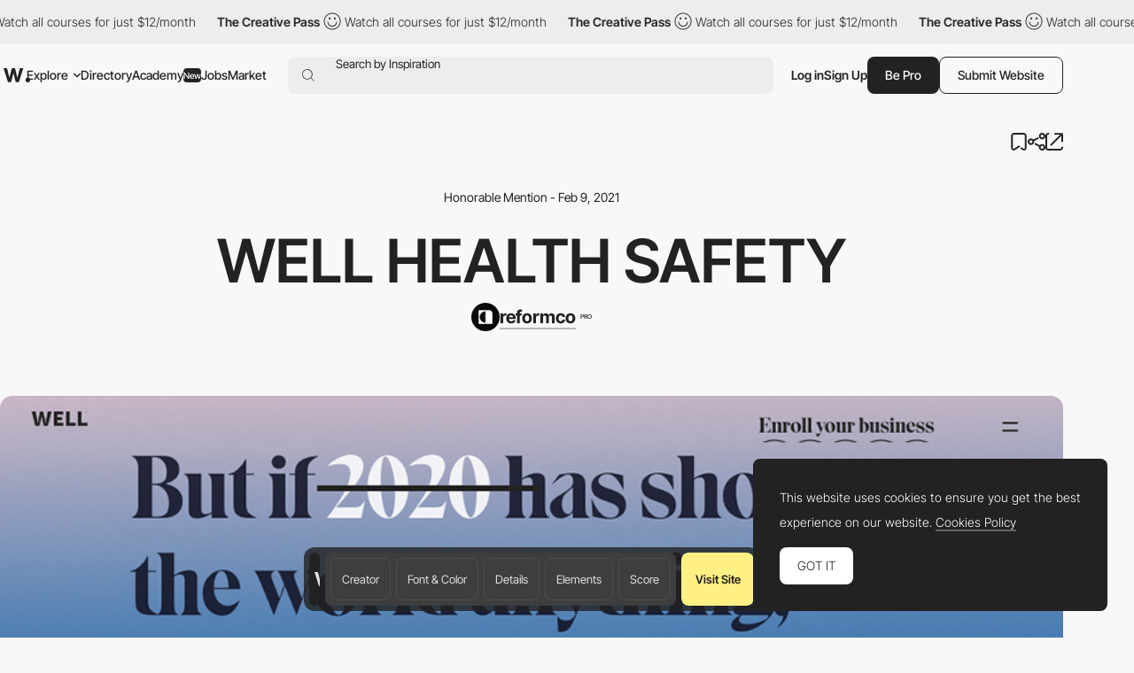

--- FILE ---
content_type: text/html; charset=utf-8
request_url: https://www.google.com/recaptcha/api2/anchor?ar=1&k=6LdYct0kAAAAAHlky5jhQhrvSRt_4vOJkzbVs2Oa&co=aHR0cHM6Ly93d3cuYXd3d2FyZHMuY29tOjQ0Mw..&hl=en&v=PoyoqOPhxBO7pBk68S4YbpHZ&size=invisible&anchor-ms=20000&execute-ms=30000&cb=sfsa9fkhcr2i
body_size: 48474
content:
<!DOCTYPE HTML><html dir="ltr" lang="en"><head><meta http-equiv="Content-Type" content="text/html; charset=UTF-8">
<meta http-equiv="X-UA-Compatible" content="IE=edge">
<title>reCAPTCHA</title>
<style type="text/css">
/* cyrillic-ext */
@font-face {
  font-family: 'Roboto';
  font-style: normal;
  font-weight: 400;
  font-stretch: 100%;
  src: url(//fonts.gstatic.com/s/roboto/v48/KFO7CnqEu92Fr1ME7kSn66aGLdTylUAMa3GUBHMdazTgWw.woff2) format('woff2');
  unicode-range: U+0460-052F, U+1C80-1C8A, U+20B4, U+2DE0-2DFF, U+A640-A69F, U+FE2E-FE2F;
}
/* cyrillic */
@font-face {
  font-family: 'Roboto';
  font-style: normal;
  font-weight: 400;
  font-stretch: 100%;
  src: url(//fonts.gstatic.com/s/roboto/v48/KFO7CnqEu92Fr1ME7kSn66aGLdTylUAMa3iUBHMdazTgWw.woff2) format('woff2');
  unicode-range: U+0301, U+0400-045F, U+0490-0491, U+04B0-04B1, U+2116;
}
/* greek-ext */
@font-face {
  font-family: 'Roboto';
  font-style: normal;
  font-weight: 400;
  font-stretch: 100%;
  src: url(//fonts.gstatic.com/s/roboto/v48/KFO7CnqEu92Fr1ME7kSn66aGLdTylUAMa3CUBHMdazTgWw.woff2) format('woff2');
  unicode-range: U+1F00-1FFF;
}
/* greek */
@font-face {
  font-family: 'Roboto';
  font-style: normal;
  font-weight: 400;
  font-stretch: 100%;
  src: url(//fonts.gstatic.com/s/roboto/v48/KFO7CnqEu92Fr1ME7kSn66aGLdTylUAMa3-UBHMdazTgWw.woff2) format('woff2');
  unicode-range: U+0370-0377, U+037A-037F, U+0384-038A, U+038C, U+038E-03A1, U+03A3-03FF;
}
/* math */
@font-face {
  font-family: 'Roboto';
  font-style: normal;
  font-weight: 400;
  font-stretch: 100%;
  src: url(//fonts.gstatic.com/s/roboto/v48/KFO7CnqEu92Fr1ME7kSn66aGLdTylUAMawCUBHMdazTgWw.woff2) format('woff2');
  unicode-range: U+0302-0303, U+0305, U+0307-0308, U+0310, U+0312, U+0315, U+031A, U+0326-0327, U+032C, U+032F-0330, U+0332-0333, U+0338, U+033A, U+0346, U+034D, U+0391-03A1, U+03A3-03A9, U+03B1-03C9, U+03D1, U+03D5-03D6, U+03F0-03F1, U+03F4-03F5, U+2016-2017, U+2034-2038, U+203C, U+2040, U+2043, U+2047, U+2050, U+2057, U+205F, U+2070-2071, U+2074-208E, U+2090-209C, U+20D0-20DC, U+20E1, U+20E5-20EF, U+2100-2112, U+2114-2115, U+2117-2121, U+2123-214F, U+2190, U+2192, U+2194-21AE, U+21B0-21E5, U+21F1-21F2, U+21F4-2211, U+2213-2214, U+2216-22FF, U+2308-230B, U+2310, U+2319, U+231C-2321, U+2336-237A, U+237C, U+2395, U+239B-23B7, U+23D0, U+23DC-23E1, U+2474-2475, U+25AF, U+25B3, U+25B7, U+25BD, U+25C1, U+25CA, U+25CC, U+25FB, U+266D-266F, U+27C0-27FF, U+2900-2AFF, U+2B0E-2B11, U+2B30-2B4C, U+2BFE, U+3030, U+FF5B, U+FF5D, U+1D400-1D7FF, U+1EE00-1EEFF;
}
/* symbols */
@font-face {
  font-family: 'Roboto';
  font-style: normal;
  font-weight: 400;
  font-stretch: 100%;
  src: url(//fonts.gstatic.com/s/roboto/v48/KFO7CnqEu92Fr1ME7kSn66aGLdTylUAMaxKUBHMdazTgWw.woff2) format('woff2');
  unicode-range: U+0001-000C, U+000E-001F, U+007F-009F, U+20DD-20E0, U+20E2-20E4, U+2150-218F, U+2190, U+2192, U+2194-2199, U+21AF, U+21E6-21F0, U+21F3, U+2218-2219, U+2299, U+22C4-22C6, U+2300-243F, U+2440-244A, U+2460-24FF, U+25A0-27BF, U+2800-28FF, U+2921-2922, U+2981, U+29BF, U+29EB, U+2B00-2BFF, U+4DC0-4DFF, U+FFF9-FFFB, U+10140-1018E, U+10190-1019C, U+101A0, U+101D0-101FD, U+102E0-102FB, U+10E60-10E7E, U+1D2C0-1D2D3, U+1D2E0-1D37F, U+1F000-1F0FF, U+1F100-1F1AD, U+1F1E6-1F1FF, U+1F30D-1F30F, U+1F315, U+1F31C, U+1F31E, U+1F320-1F32C, U+1F336, U+1F378, U+1F37D, U+1F382, U+1F393-1F39F, U+1F3A7-1F3A8, U+1F3AC-1F3AF, U+1F3C2, U+1F3C4-1F3C6, U+1F3CA-1F3CE, U+1F3D4-1F3E0, U+1F3ED, U+1F3F1-1F3F3, U+1F3F5-1F3F7, U+1F408, U+1F415, U+1F41F, U+1F426, U+1F43F, U+1F441-1F442, U+1F444, U+1F446-1F449, U+1F44C-1F44E, U+1F453, U+1F46A, U+1F47D, U+1F4A3, U+1F4B0, U+1F4B3, U+1F4B9, U+1F4BB, U+1F4BF, U+1F4C8-1F4CB, U+1F4D6, U+1F4DA, U+1F4DF, U+1F4E3-1F4E6, U+1F4EA-1F4ED, U+1F4F7, U+1F4F9-1F4FB, U+1F4FD-1F4FE, U+1F503, U+1F507-1F50B, U+1F50D, U+1F512-1F513, U+1F53E-1F54A, U+1F54F-1F5FA, U+1F610, U+1F650-1F67F, U+1F687, U+1F68D, U+1F691, U+1F694, U+1F698, U+1F6AD, U+1F6B2, U+1F6B9-1F6BA, U+1F6BC, U+1F6C6-1F6CF, U+1F6D3-1F6D7, U+1F6E0-1F6EA, U+1F6F0-1F6F3, U+1F6F7-1F6FC, U+1F700-1F7FF, U+1F800-1F80B, U+1F810-1F847, U+1F850-1F859, U+1F860-1F887, U+1F890-1F8AD, U+1F8B0-1F8BB, U+1F8C0-1F8C1, U+1F900-1F90B, U+1F93B, U+1F946, U+1F984, U+1F996, U+1F9E9, U+1FA00-1FA6F, U+1FA70-1FA7C, U+1FA80-1FA89, U+1FA8F-1FAC6, U+1FACE-1FADC, U+1FADF-1FAE9, U+1FAF0-1FAF8, U+1FB00-1FBFF;
}
/* vietnamese */
@font-face {
  font-family: 'Roboto';
  font-style: normal;
  font-weight: 400;
  font-stretch: 100%;
  src: url(//fonts.gstatic.com/s/roboto/v48/KFO7CnqEu92Fr1ME7kSn66aGLdTylUAMa3OUBHMdazTgWw.woff2) format('woff2');
  unicode-range: U+0102-0103, U+0110-0111, U+0128-0129, U+0168-0169, U+01A0-01A1, U+01AF-01B0, U+0300-0301, U+0303-0304, U+0308-0309, U+0323, U+0329, U+1EA0-1EF9, U+20AB;
}
/* latin-ext */
@font-face {
  font-family: 'Roboto';
  font-style: normal;
  font-weight: 400;
  font-stretch: 100%;
  src: url(//fonts.gstatic.com/s/roboto/v48/KFO7CnqEu92Fr1ME7kSn66aGLdTylUAMa3KUBHMdazTgWw.woff2) format('woff2');
  unicode-range: U+0100-02BA, U+02BD-02C5, U+02C7-02CC, U+02CE-02D7, U+02DD-02FF, U+0304, U+0308, U+0329, U+1D00-1DBF, U+1E00-1E9F, U+1EF2-1EFF, U+2020, U+20A0-20AB, U+20AD-20C0, U+2113, U+2C60-2C7F, U+A720-A7FF;
}
/* latin */
@font-face {
  font-family: 'Roboto';
  font-style: normal;
  font-weight: 400;
  font-stretch: 100%;
  src: url(//fonts.gstatic.com/s/roboto/v48/KFO7CnqEu92Fr1ME7kSn66aGLdTylUAMa3yUBHMdazQ.woff2) format('woff2');
  unicode-range: U+0000-00FF, U+0131, U+0152-0153, U+02BB-02BC, U+02C6, U+02DA, U+02DC, U+0304, U+0308, U+0329, U+2000-206F, U+20AC, U+2122, U+2191, U+2193, U+2212, U+2215, U+FEFF, U+FFFD;
}
/* cyrillic-ext */
@font-face {
  font-family: 'Roboto';
  font-style: normal;
  font-weight: 500;
  font-stretch: 100%;
  src: url(//fonts.gstatic.com/s/roboto/v48/KFO7CnqEu92Fr1ME7kSn66aGLdTylUAMa3GUBHMdazTgWw.woff2) format('woff2');
  unicode-range: U+0460-052F, U+1C80-1C8A, U+20B4, U+2DE0-2DFF, U+A640-A69F, U+FE2E-FE2F;
}
/* cyrillic */
@font-face {
  font-family: 'Roboto';
  font-style: normal;
  font-weight: 500;
  font-stretch: 100%;
  src: url(//fonts.gstatic.com/s/roboto/v48/KFO7CnqEu92Fr1ME7kSn66aGLdTylUAMa3iUBHMdazTgWw.woff2) format('woff2');
  unicode-range: U+0301, U+0400-045F, U+0490-0491, U+04B0-04B1, U+2116;
}
/* greek-ext */
@font-face {
  font-family: 'Roboto';
  font-style: normal;
  font-weight: 500;
  font-stretch: 100%;
  src: url(//fonts.gstatic.com/s/roboto/v48/KFO7CnqEu92Fr1ME7kSn66aGLdTylUAMa3CUBHMdazTgWw.woff2) format('woff2');
  unicode-range: U+1F00-1FFF;
}
/* greek */
@font-face {
  font-family: 'Roboto';
  font-style: normal;
  font-weight: 500;
  font-stretch: 100%;
  src: url(//fonts.gstatic.com/s/roboto/v48/KFO7CnqEu92Fr1ME7kSn66aGLdTylUAMa3-UBHMdazTgWw.woff2) format('woff2');
  unicode-range: U+0370-0377, U+037A-037F, U+0384-038A, U+038C, U+038E-03A1, U+03A3-03FF;
}
/* math */
@font-face {
  font-family: 'Roboto';
  font-style: normal;
  font-weight: 500;
  font-stretch: 100%;
  src: url(//fonts.gstatic.com/s/roboto/v48/KFO7CnqEu92Fr1ME7kSn66aGLdTylUAMawCUBHMdazTgWw.woff2) format('woff2');
  unicode-range: U+0302-0303, U+0305, U+0307-0308, U+0310, U+0312, U+0315, U+031A, U+0326-0327, U+032C, U+032F-0330, U+0332-0333, U+0338, U+033A, U+0346, U+034D, U+0391-03A1, U+03A3-03A9, U+03B1-03C9, U+03D1, U+03D5-03D6, U+03F0-03F1, U+03F4-03F5, U+2016-2017, U+2034-2038, U+203C, U+2040, U+2043, U+2047, U+2050, U+2057, U+205F, U+2070-2071, U+2074-208E, U+2090-209C, U+20D0-20DC, U+20E1, U+20E5-20EF, U+2100-2112, U+2114-2115, U+2117-2121, U+2123-214F, U+2190, U+2192, U+2194-21AE, U+21B0-21E5, U+21F1-21F2, U+21F4-2211, U+2213-2214, U+2216-22FF, U+2308-230B, U+2310, U+2319, U+231C-2321, U+2336-237A, U+237C, U+2395, U+239B-23B7, U+23D0, U+23DC-23E1, U+2474-2475, U+25AF, U+25B3, U+25B7, U+25BD, U+25C1, U+25CA, U+25CC, U+25FB, U+266D-266F, U+27C0-27FF, U+2900-2AFF, U+2B0E-2B11, U+2B30-2B4C, U+2BFE, U+3030, U+FF5B, U+FF5D, U+1D400-1D7FF, U+1EE00-1EEFF;
}
/* symbols */
@font-face {
  font-family: 'Roboto';
  font-style: normal;
  font-weight: 500;
  font-stretch: 100%;
  src: url(//fonts.gstatic.com/s/roboto/v48/KFO7CnqEu92Fr1ME7kSn66aGLdTylUAMaxKUBHMdazTgWw.woff2) format('woff2');
  unicode-range: U+0001-000C, U+000E-001F, U+007F-009F, U+20DD-20E0, U+20E2-20E4, U+2150-218F, U+2190, U+2192, U+2194-2199, U+21AF, U+21E6-21F0, U+21F3, U+2218-2219, U+2299, U+22C4-22C6, U+2300-243F, U+2440-244A, U+2460-24FF, U+25A0-27BF, U+2800-28FF, U+2921-2922, U+2981, U+29BF, U+29EB, U+2B00-2BFF, U+4DC0-4DFF, U+FFF9-FFFB, U+10140-1018E, U+10190-1019C, U+101A0, U+101D0-101FD, U+102E0-102FB, U+10E60-10E7E, U+1D2C0-1D2D3, U+1D2E0-1D37F, U+1F000-1F0FF, U+1F100-1F1AD, U+1F1E6-1F1FF, U+1F30D-1F30F, U+1F315, U+1F31C, U+1F31E, U+1F320-1F32C, U+1F336, U+1F378, U+1F37D, U+1F382, U+1F393-1F39F, U+1F3A7-1F3A8, U+1F3AC-1F3AF, U+1F3C2, U+1F3C4-1F3C6, U+1F3CA-1F3CE, U+1F3D4-1F3E0, U+1F3ED, U+1F3F1-1F3F3, U+1F3F5-1F3F7, U+1F408, U+1F415, U+1F41F, U+1F426, U+1F43F, U+1F441-1F442, U+1F444, U+1F446-1F449, U+1F44C-1F44E, U+1F453, U+1F46A, U+1F47D, U+1F4A3, U+1F4B0, U+1F4B3, U+1F4B9, U+1F4BB, U+1F4BF, U+1F4C8-1F4CB, U+1F4D6, U+1F4DA, U+1F4DF, U+1F4E3-1F4E6, U+1F4EA-1F4ED, U+1F4F7, U+1F4F9-1F4FB, U+1F4FD-1F4FE, U+1F503, U+1F507-1F50B, U+1F50D, U+1F512-1F513, U+1F53E-1F54A, U+1F54F-1F5FA, U+1F610, U+1F650-1F67F, U+1F687, U+1F68D, U+1F691, U+1F694, U+1F698, U+1F6AD, U+1F6B2, U+1F6B9-1F6BA, U+1F6BC, U+1F6C6-1F6CF, U+1F6D3-1F6D7, U+1F6E0-1F6EA, U+1F6F0-1F6F3, U+1F6F7-1F6FC, U+1F700-1F7FF, U+1F800-1F80B, U+1F810-1F847, U+1F850-1F859, U+1F860-1F887, U+1F890-1F8AD, U+1F8B0-1F8BB, U+1F8C0-1F8C1, U+1F900-1F90B, U+1F93B, U+1F946, U+1F984, U+1F996, U+1F9E9, U+1FA00-1FA6F, U+1FA70-1FA7C, U+1FA80-1FA89, U+1FA8F-1FAC6, U+1FACE-1FADC, U+1FADF-1FAE9, U+1FAF0-1FAF8, U+1FB00-1FBFF;
}
/* vietnamese */
@font-face {
  font-family: 'Roboto';
  font-style: normal;
  font-weight: 500;
  font-stretch: 100%;
  src: url(//fonts.gstatic.com/s/roboto/v48/KFO7CnqEu92Fr1ME7kSn66aGLdTylUAMa3OUBHMdazTgWw.woff2) format('woff2');
  unicode-range: U+0102-0103, U+0110-0111, U+0128-0129, U+0168-0169, U+01A0-01A1, U+01AF-01B0, U+0300-0301, U+0303-0304, U+0308-0309, U+0323, U+0329, U+1EA0-1EF9, U+20AB;
}
/* latin-ext */
@font-face {
  font-family: 'Roboto';
  font-style: normal;
  font-weight: 500;
  font-stretch: 100%;
  src: url(//fonts.gstatic.com/s/roboto/v48/KFO7CnqEu92Fr1ME7kSn66aGLdTylUAMa3KUBHMdazTgWw.woff2) format('woff2');
  unicode-range: U+0100-02BA, U+02BD-02C5, U+02C7-02CC, U+02CE-02D7, U+02DD-02FF, U+0304, U+0308, U+0329, U+1D00-1DBF, U+1E00-1E9F, U+1EF2-1EFF, U+2020, U+20A0-20AB, U+20AD-20C0, U+2113, U+2C60-2C7F, U+A720-A7FF;
}
/* latin */
@font-face {
  font-family: 'Roboto';
  font-style: normal;
  font-weight: 500;
  font-stretch: 100%;
  src: url(//fonts.gstatic.com/s/roboto/v48/KFO7CnqEu92Fr1ME7kSn66aGLdTylUAMa3yUBHMdazQ.woff2) format('woff2');
  unicode-range: U+0000-00FF, U+0131, U+0152-0153, U+02BB-02BC, U+02C6, U+02DA, U+02DC, U+0304, U+0308, U+0329, U+2000-206F, U+20AC, U+2122, U+2191, U+2193, U+2212, U+2215, U+FEFF, U+FFFD;
}
/* cyrillic-ext */
@font-face {
  font-family: 'Roboto';
  font-style: normal;
  font-weight: 900;
  font-stretch: 100%;
  src: url(//fonts.gstatic.com/s/roboto/v48/KFO7CnqEu92Fr1ME7kSn66aGLdTylUAMa3GUBHMdazTgWw.woff2) format('woff2');
  unicode-range: U+0460-052F, U+1C80-1C8A, U+20B4, U+2DE0-2DFF, U+A640-A69F, U+FE2E-FE2F;
}
/* cyrillic */
@font-face {
  font-family: 'Roboto';
  font-style: normal;
  font-weight: 900;
  font-stretch: 100%;
  src: url(//fonts.gstatic.com/s/roboto/v48/KFO7CnqEu92Fr1ME7kSn66aGLdTylUAMa3iUBHMdazTgWw.woff2) format('woff2');
  unicode-range: U+0301, U+0400-045F, U+0490-0491, U+04B0-04B1, U+2116;
}
/* greek-ext */
@font-face {
  font-family: 'Roboto';
  font-style: normal;
  font-weight: 900;
  font-stretch: 100%;
  src: url(//fonts.gstatic.com/s/roboto/v48/KFO7CnqEu92Fr1ME7kSn66aGLdTylUAMa3CUBHMdazTgWw.woff2) format('woff2');
  unicode-range: U+1F00-1FFF;
}
/* greek */
@font-face {
  font-family: 'Roboto';
  font-style: normal;
  font-weight: 900;
  font-stretch: 100%;
  src: url(//fonts.gstatic.com/s/roboto/v48/KFO7CnqEu92Fr1ME7kSn66aGLdTylUAMa3-UBHMdazTgWw.woff2) format('woff2');
  unicode-range: U+0370-0377, U+037A-037F, U+0384-038A, U+038C, U+038E-03A1, U+03A3-03FF;
}
/* math */
@font-face {
  font-family: 'Roboto';
  font-style: normal;
  font-weight: 900;
  font-stretch: 100%;
  src: url(//fonts.gstatic.com/s/roboto/v48/KFO7CnqEu92Fr1ME7kSn66aGLdTylUAMawCUBHMdazTgWw.woff2) format('woff2');
  unicode-range: U+0302-0303, U+0305, U+0307-0308, U+0310, U+0312, U+0315, U+031A, U+0326-0327, U+032C, U+032F-0330, U+0332-0333, U+0338, U+033A, U+0346, U+034D, U+0391-03A1, U+03A3-03A9, U+03B1-03C9, U+03D1, U+03D5-03D6, U+03F0-03F1, U+03F4-03F5, U+2016-2017, U+2034-2038, U+203C, U+2040, U+2043, U+2047, U+2050, U+2057, U+205F, U+2070-2071, U+2074-208E, U+2090-209C, U+20D0-20DC, U+20E1, U+20E5-20EF, U+2100-2112, U+2114-2115, U+2117-2121, U+2123-214F, U+2190, U+2192, U+2194-21AE, U+21B0-21E5, U+21F1-21F2, U+21F4-2211, U+2213-2214, U+2216-22FF, U+2308-230B, U+2310, U+2319, U+231C-2321, U+2336-237A, U+237C, U+2395, U+239B-23B7, U+23D0, U+23DC-23E1, U+2474-2475, U+25AF, U+25B3, U+25B7, U+25BD, U+25C1, U+25CA, U+25CC, U+25FB, U+266D-266F, U+27C0-27FF, U+2900-2AFF, U+2B0E-2B11, U+2B30-2B4C, U+2BFE, U+3030, U+FF5B, U+FF5D, U+1D400-1D7FF, U+1EE00-1EEFF;
}
/* symbols */
@font-face {
  font-family: 'Roboto';
  font-style: normal;
  font-weight: 900;
  font-stretch: 100%;
  src: url(//fonts.gstatic.com/s/roboto/v48/KFO7CnqEu92Fr1ME7kSn66aGLdTylUAMaxKUBHMdazTgWw.woff2) format('woff2');
  unicode-range: U+0001-000C, U+000E-001F, U+007F-009F, U+20DD-20E0, U+20E2-20E4, U+2150-218F, U+2190, U+2192, U+2194-2199, U+21AF, U+21E6-21F0, U+21F3, U+2218-2219, U+2299, U+22C4-22C6, U+2300-243F, U+2440-244A, U+2460-24FF, U+25A0-27BF, U+2800-28FF, U+2921-2922, U+2981, U+29BF, U+29EB, U+2B00-2BFF, U+4DC0-4DFF, U+FFF9-FFFB, U+10140-1018E, U+10190-1019C, U+101A0, U+101D0-101FD, U+102E0-102FB, U+10E60-10E7E, U+1D2C0-1D2D3, U+1D2E0-1D37F, U+1F000-1F0FF, U+1F100-1F1AD, U+1F1E6-1F1FF, U+1F30D-1F30F, U+1F315, U+1F31C, U+1F31E, U+1F320-1F32C, U+1F336, U+1F378, U+1F37D, U+1F382, U+1F393-1F39F, U+1F3A7-1F3A8, U+1F3AC-1F3AF, U+1F3C2, U+1F3C4-1F3C6, U+1F3CA-1F3CE, U+1F3D4-1F3E0, U+1F3ED, U+1F3F1-1F3F3, U+1F3F5-1F3F7, U+1F408, U+1F415, U+1F41F, U+1F426, U+1F43F, U+1F441-1F442, U+1F444, U+1F446-1F449, U+1F44C-1F44E, U+1F453, U+1F46A, U+1F47D, U+1F4A3, U+1F4B0, U+1F4B3, U+1F4B9, U+1F4BB, U+1F4BF, U+1F4C8-1F4CB, U+1F4D6, U+1F4DA, U+1F4DF, U+1F4E3-1F4E6, U+1F4EA-1F4ED, U+1F4F7, U+1F4F9-1F4FB, U+1F4FD-1F4FE, U+1F503, U+1F507-1F50B, U+1F50D, U+1F512-1F513, U+1F53E-1F54A, U+1F54F-1F5FA, U+1F610, U+1F650-1F67F, U+1F687, U+1F68D, U+1F691, U+1F694, U+1F698, U+1F6AD, U+1F6B2, U+1F6B9-1F6BA, U+1F6BC, U+1F6C6-1F6CF, U+1F6D3-1F6D7, U+1F6E0-1F6EA, U+1F6F0-1F6F3, U+1F6F7-1F6FC, U+1F700-1F7FF, U+1F800-1F80B, U+1F810-1F847, U+1F850-1F859, U+1F860-1F887, U+1F890-1F8AD, U+1F8B0-1F8BB, U+1F8C0-1F8C1, U+1F900-1F90B, U+1F93B, U+1F946, U+1F984, U+1F996, U+1F9E9, U+1FA00-1FA6F, U+1FA70-1FA7C, U+1FA80-1FA89, U+1FA8F-1FAC6, U+1FACE-1FADC, U+1FADF-1FAE9, U+1FAF0-1FAF8, U+1FB00-1FBFF;
}
/* vietnamese */
@font-face {
  font-family: 'Roboto';
  font-style: normal;
  font-weight: 900;
  font-stretch: 100%;
  src: url(//fonts.gstatic.com/s/roboto/v48/KFO7CnqEu92Fr1ME7kSn66aGLdTylUAMa3OUBHMdazTgWw.woff2) format('woff2');
  unicode-range: U+0102-0103, U+0110-0111, U+0128-0129, U+0168-0169, U+01A0-01A1, U+01AF-01B0, U+0300-0301, U+0303-0304, U+0308-0309, U+0323, U+0329, U+1EA0-1EF9, U+20AB;
}
/* latin-ext */
@font-face {
  font-family: 'Roboto';
  font-style: normal;
  font-weight: 900;
  font-stretch: 100%;
  src: url(//fonts.gstatic.com/s/roboto/v48/KFO7CnqEu92Fr1ME7kSn66aGLdTylUAMa3KUBHMdazTgWw.woff2) format('woff2');
  unicode-range: U+0100-02BA, U+02BD-02C5, U+02C7-02CC, U+02CE-02D7, U+02DD-02FF, U+0304, U+0308, U+0329, U+1D00-1DBF, U+1E00-1E9F, U+1EF2-1EFF, U+2020, U+20A0-20AB, U+20AD-20C0, U+2113, U+2C60-2C7F, U+A720-A7FF;
}
/* latin */
@font-face {
  font-family: 'Roboto';
  font-style: normal;
  font-weight: 900;
  font-stretch: 100%;
  src: url(//fonts.gstatic.com/s/roboto/v48/KFO7CnqEu92Fr1ME7kSn66aGLdTylUAMa3yUBHMdazQ.woff2) format('woff2');
  unicode-range: U+0000-00FF, U+0131, U+0152-0153, U+02BB-02BC, U+02C6, U+02DA, U+02DC, U+0304, U+0308, U+0329, U+2000-206F, U+20AC, U+2122, U+2191, U+2193, U+2212, U+2215, U+FEFF, U+FFFD;
}

</style>
<link rel="stylesheet" type="text/css" href="https://www.gstatic.com/recaptcha/releases/PoyoqOPhxBO7pBk68S4YbpHZ/styles__ltr.css">
<script nonce="lFKgKOHKPfoiksCR9-tGkQ" type="text/javascript">window['__recaptcha_api'] = 'https://www.google.com/recaptcha/api2/';</script>
<script type="text/javascript" src="https://www.gstatic.com/recaptcha/releases/PoyoqOPhxBO7pBk68S4YbpHZ/recaptcha__en.js" nonce="lFKgKOHKPfoiksCR9-tGkQ">
      
    </script></head>
<body><div id="rc-anchor-alert" class="rc-anchor-alert"></div>
<input type="hidden" id="recaptcha-token" value="[base64]">
<script type="text/javascript" nonce="lFKgKOHKPfoiksCR9-tGkQ">
      recaptcha.anchor.Main.init("[\x22ainput\x22,[\x22bgdata\x22,\x22\x22,\[base64]/[base64]/[base64]/[base64]/[base64]/UltsKytdPUU6KEU8MjA0OD9SW2wrK109RT4+NnwxOTI6KChFJjY0NTEyKT09NTUyOTYmJk0rMTxjLmxlbmd0aCYmKGMuY2hhckNvZGVBdChNKzEpJjY0NTEyKT09NTYzMjA/[base64]/[base64]/[base64]/[base64]/[base64]/[base64]/[base64]\x22,\[base64]\\u003d\\u003d\x22,\x22wpbDnsK7wpXDksKAwrXClwF+KxzDi8O+YcKmKEl3woJDwq/[base64]/ChWPDoS3DhsOQK8KMBUJKJ8KPw4XDvMKewoU5w6XDi8OidsO4w7BwwowrSz/DhcKPw5YhXw5HwoJSCQjCqy7CnhfChBlzw5ANXsKVwqPDohpswqF0OXXDvzrCl8KfHVFzw4EdVMKhwrseRMKRw7ICB13CsnDDvBB2wrfDqMKow6EYw4d9JgXDrMOTw6HDmRM4wq/CkD/DkcOQGmdSw6V1MsOAw4xzFMOCS8KBRsKvwrvCqcK5wr01BMKQw7scMwXCmwY3JHvDhS1Va8KNHsOyNgkPw4hXwrvDvsOBS8O/w5LDjcOEYMOFb8O8fMKRwqnDmFLDsgYNZDs8wpvCqcKhNcKvw7HClcK3NnMlVVNHEMOYQ2jDssOuJELCp3QnfMKWwqjDqMOTw5pRdcKVHcKCwoU0w7IjawrCtMO2w57CucKYbz44w542w5DCvMKwcsKqMcOrccKLGMK/M3Y9wrstVV45Fj7Cs1Jlw5zDmA1Vwq9IBSZ6ZMOQGMKEwpkVGcK8Lg8jwrsVb8O1w40XaMO1w5l/w5E0CCrDg8O+w7JZIcKkw7pKacOJSx3Cp1XCqlzCoBrCjgnCgTtrfcOHbcOow7wHORgHJMKkwrjCjyYrU8K5w590DcKUHcOFwp4dwoc9wqQ8w73Dt0TCqMOHeMKCI8OmBi/Dh8KRwqRdJVbDg35fw51Uw4LDtGEBw6IZa1VOXHnClyAZL8KTJMKPw6hqQ8Ouw4XCgMOIwqIpIwbChsKCw4rDncKKScK4CwFaLmMrwpAZw7ciw7ViwrzCqg/[base64]/DmMKPAQ8UccOuOUULRcOcf0DDocK/w7DDnkcTEDoOw7jCsMOxw5Axwr3DpWzCgwNNw5fCkC9gwrg0fDl6TBvCpsK/w73ChMKcw5loPwHCpwFgw4lRMsKgRcKAwrjCrCcwdBXCu0XDrCtNwr4Lw4jDnh5SbE5OM8Kvw7pgw7NTwrZHw6nCogjClT3CsMKiwr/DmjkJU8K+wpLDvDwlQsOLw6DCtcKMw7bCqEXCmmViesOdWsK3McKDw7LDqsKBUgBFwrzDksOJQEoVK8KReyPCiXcIw5pDRkk3MsOZXnXDu3XDgMODIMOjczDCgWcoR8KcWsKdw6/Co1Q6XsOkwqTCh8Kcw6fDjjlRw5d/MsOIw4EpIjzDlR1/MkBnw4YnwqQVV8OkOg9LXMKCbXrDpH4AScOrw5cBw77ClMOtSMK0w7bChcOhw6tlLQPCiMKqwpjCuk3Cl149wqAIw4Jtw6LClFzCkMOHRMKdw6A1S8KzZ8KGw7d7PcOyw7FawrTDvMKCw7XDtQDCjF19dMOjwrwJeBLDj8KfFsKeA8OaVQtOCm/CjsKlZzQnc8OnfsOzw55sHX3Dpmc9Bjl+wqcNw6cxc8KpccOEw5jDtyHCingqWnjDiGfDv8O8JcKYeQA/w5Ugcx3CrE4kwq1ow6TDjsKcExHClkvCncOYUMKOX8K1w6oRf8KLLMKBaxDDgTFocsO/wpXDizJIwpXDvsOVfsOsUcKbPytWw41Uw4Vbw45VCgtYYhHCvnfCt8KxFXAAwonCucO/wo7Ctx5PwpMIwqXCswrDuxpTwp/CssOcVcOsPsKuwodZVsK1woIxwpzCosK3MCsXfcOvIcKyw5fDqkU4w4k7wqvCsGvDmVZqVsKww60+woY0PFbDo8OoQ0TDu0ldZsKaN1vDqmfCkEbDlxRKDMKILcKnw5fDtsK+w5/DisO+R8Kjw4XDikDDuUvDogddwpRNw6BtwrB2C8K3w6PDu8OnOsKcwqTCrD/DiMKFUMOLwrzCs8Obw6bCqMKiw6Jswqgiw7dpZAHCuDTDtl8nc8KncMKob8KFw6fDsjlOw5t/WznCozAqw48zLgrDqsKWwqjDn8KywqrDhDV7w6/Cl8OfJsOlw7Vmw4YaG8Kbw6ZdFMKnwqbDp3LCrsK4w7rCtDQZOMK5wodIEhbDkMK/HWrDvMO/JnlKdwnDq13CnltCw4IpT8KXX8KQw7HCv8K8IWDDnsO/[base64]/wohgw77DvMKEwpTDocKSw4rCsSxTQD8nBTVqUi9Iw77Ch8KmJcOjXWPCskPDo8KDwpPDgznDuMO1wq0qFz/[base64]/DszNvHETDl23Cm8Oue8OULDQgWGjCv8OHwqHDsyzCsx9swrzCpTnDj8K2wqzDtMOwLsOww77DicKPSjcUMcKFw53Dph8ow7vDv2PDgMK+KkXDllJSZFc2w5/Crn3CpcKRwqXDvm1awqQhwopXwqo/cU/DrBbDgcKSw5jDtsKuXcKsQWdgRQfDhcKKGRDDoFQ9wqjCrnJpw6cPH1ZMRDd0wpzDv8KJZS0JwovCgF8Vw5InwrzCscOZXQ7CgMKowpHCp3HDkRd5w7PCkMK7IMOewpTDl8O2w4hAwrp6OcODFcKsFsOnwq7DhsKlw5/Dl2jCpG3DqcObRMOnwq3ClsOeDcO6wrIjHTrClRPCmWN9wpjDpSFGwqzCt8OPBMKCJMKQFD7CkGLDi8K+ScOlwo9+wonCmcKZw5TDgy0aIsOLAFLCiUzCkX3CrE/DqW13w7QVJcKDwo/Dn8KQw7wVQ2PClkMaA1nDlMOCXMKxZzliw4QXGcOKLMOVwpnCvsO5VRTDoMKkw5TDtwhrw6LCucKEH8KfVsOaLmPCocO7UsKAQgokwrwywpTClMO/E8OxOMOHwonClyTCnHIDw7nDhDvCryh/w5DChDATw4B4dU8+wqktw4tUUUHDohvClsKJw7DCtkvCrcKhOcOBNkpjMMKjJcOSwpbCunrCmcO8F8KsLx7DhsK4w4fDgMKcFx/CrsOUecK1wpdRwrXCs8OpwovCucOKYgvCm1XCscKlw649wqjCu8KuGBwjEXlUwrjDvkpQOHPCjnlxw47Dj8KPw7UfLsOcw4BZw4pfwrExcATCjsKCwptyfMKrwowrQ8KdwqVQwpXCiQBQOsKKwr/[base64]/w7haw5rClW3DucOdFFrDvWXDicOzcsOzF8KZwqHCjkU8w4ckwooUCMK7w4lTwpLDtzbDtsKLD0TCjisQf8OOKnLDiiAdHB53ScOvw6zChcO/[base64]/wqg1YXDDu24/w7fCoMKBw4Mnwq/DucKTwqTCvsOBT0vCrFbDgCPDtsKlw7scWMKxcMKewoRAEDnCgkvCqXI1woJAPxrCp8K7w4rDn1QqPg9owoZpw71wwqtOGhPCpF/[base64]/[base64]/CpW5/w43DqH/[base64]/wqROTMOiw5rDi0IZFGk6esOKc8KkwrnCksOMwoYuw7/DgwTDiMK3wpcFw71/w7EPYU3DqF0swp/[base64]/w6zClMK6w5bDn3jCq01wIwNXLkNaSMKdRR5kw6zDh8KVFwEYIsOvIA4cwqrDoMOow6N2w5bDjiPDuD7CtcOZHW/DpHU8KkR4C3E3w7skw5PClnzCi8O3wpvDtl8Dwo7CnFlNw5rClzM9DjvCsiTDncKCw6IKw67CncO+w4HDjMK+w4FWGCI4MMKvBCcQwozCu8KVLMO3I8KPKcKXwrPDuDMpDMK9dcOUwoM7w5/Ds2rCtC7DnMKcw63CvEFmC8KMFx9QID/CiMOGwppSw5fCksKlDVnCtCoeOMORw51dw6QpwotZwobDpMOcQUbDvMKqwpbCkVLCgMKJXcOpwq5Mw7DDv1PClMKkJMKXZgReHMK+woLDnwpsfMKkIcOpw7xjTcO0IUsPEsKhfcO5w4PDrxF6H31Sw5/DicK1TkzCjMKHwqDDhxbDuSfDrRrDr2EvwofCiMKEw6rDnCkRDFxRwpd+ecKMwrsuwrDDuDLDrDzDokpBRyTCv8Kfw6bDlMOHbwPDmFHCsn3Dqg7CksKtQMK9OsOswolME8K7w49iL8KKwqgoWMOyw41sdHt6aHzDqMO/ExTDkCbDtHDDrgPDsHplAsKiXycWw6jDjMKow7dAwrkMHcOmGxHCqSbCiMKIw693WX/Di8Ofw7YRcMOYwrHDhMKTQsOlwoHClyMNwrTDphpfZsOXwr/CocO4B8OJMsONw4AsUcKjw7gAYcOIwpnCkmfCkMKBNnvDoMK5QcOOFMOXw43Co8OLRwrDnsOOwofCh8OSaMK8woHDr8Ogw7prwp4fMxQWw69wTmMcdw3Dpn3DrsOYHcOAfMO9w7M3PsO8M8KQwpxVwpDDjcKfwqrDnxDCucK9c8KtYzd7PR/DucOCEcOKw6DDssKRwolxw6vDlBE4W1/CuC4QZ1cANH1Pw7AfPcODwpIsJF/ClxnDq8OYwrtrwpBUZ8KXO0fDgAkMVMOteCNgwonCi8OkZMOJe2N5wqh5MmjCocO1TjrDkx9KwrjChsKAw7Eqw4DCnMKaXMO/MVHDqXHDjMOFw4nCsUI2wpLDksKLwqfDli06wol2w70NfcKfPcOqwqTCpnFzw7gYwpvDihkjwr/[base64]/Cv8KjWzcFwpdgNTUEw7osfsK0w4ZwwqZewpJzCcKkCMKdw6NpC2MUKDPCl2F2NWLCq8KYBcKPYsOsCcKlWHYuw4dAUwfDiS/ClsONwrXClcOnwo9HZnfDs8O/MAvDqCZaN3YMOsKbMMOQY8Ktw7bCvDvDvsO3wo3Dvkw/PSpyw4TDvsKNEMObTcKRw7s/[base64]/ZcKgSsKyG008w4p6wr8DDcOewp7Dv2fDv3tBDsKYfcK2worCksOzwp3CgMK8w4DCq8OFacKXNyoUdMKlaFLClMOQw78xOjs4VijDtMOyw5bDtQtvw45Cw6YgaDvCn8ONw5/Dm8K0wqlua8KNwpbDnCjDocO2IiEWwpHDpmJZCsO9w7cxw5I9S8KDZgdXS1Fmw50+w5vCowErw7zCvMK3NUvDocKIw6DDuMOawqDCv8K+wohtwpFQw7fDvVdiwqvDhQ0kw7zDl8Krwpttw5vCryggwrXCnmbCmsKKwqtRw4kdacO2AzV7wp/DuRPChlvDnlHDmX7DucKCantVwqc8w6/CrDfCt8OOw7oiwpNLIMONwrXDsMKHwrDCuywQw5jDs8OBMl0+w4fCjzVxaUt1w4PCtWc9K0LCqA7Cp3TDmsOCwq7DrmjDsF/[base64]/[base64]/OsKDS8Ouw4tHYwDDvEbClMKKZWpLG1pRwow3PsKew7RBw57ClE9lw4PDkWnDjMO1w4/Dhy3DjwnDgTtgwp3DlR4HaMO2H3vCpj3Du8KEw7c3NwRIw4c7IMOKNsK9LXxPHxvCmF/CpsKIAcOuDMOsXzfCo8K1eMOTQGvCuSnCk8KzB8OPwoLDhBkXZDFswpfCjsK+wpXDisOEw6vDgsKhaQopw6/Dmn7CkMONw7AUFmXCu8OSEwZpwrvCocKiw5YgwqLCtWgqw4AXwohMc0HDqDUZwrbDsMOqB8KCw6wTIgFAOQfDrcK3JlLCoMObBFhRwpDDt2Jvwo/Dr8KVZMONw7PDtsOvfEZ1GMK2wpgmfMOIZkYED8OCw6LDk8OKw6jCrMKuacKdwp8IBMK8wonCjA/Dq8O+PHLDhBwXwpR/wr7CkMOBwqF2H3bDtcOEDhFwJHpgwpzDhBMzw5vCq8ObecOACXRKw48dAsKQw7rDicONwovCr8K6TnRUWydfGCQ6wrzDmQRyJcODw4Mwwo9kZ8K+S8K5YMOXw73DsMKiMcOYwpfCu8K1w68Rw44dw4s2TsO0Oj1pwrPClMOGwrbDgcOJwoXDv2rCoHDDgsO7w6V9wo/CncK/SsKhwopXTsOdw5zCnj88JsKAwoEvwrErwobDv8KtwothEMKtfsOowofDsQvChGnDiVhBQwMMQGrCl8KOGMKpJ2hoaX3DmnBvUBIew61mQFrDsm4yOBvCjg0vwpp8wqpGOcOuS8OKwozDr8OdW8K/w6EfRC4RRcKzwr3DlsOGw79Fw5UDw4/DrMKlb8O+woclEMK1w78aw6/[base64]/DhsOsWcKde8O3PcOYGcKvTH8Tw5MpwrZVScOMPsOWIAB4wpXCocOHwoDDr0ppw6cBw5fChsK3wrELGsOfw6/CgR/Djm3DpcK0w6tNTMKkwqcIw73Dg8KVwo/CgiDCpiAjEcOUw4dgVsK7SsKncgsxX3Z7wpbDi8KpQU8VD8OhwqUqw7E/w481HRZRfB8lI8KraMOmwprDk8KnwpHCmWnDmcOjAMKBK8OuG8KLw6rDqMKOw7bCo2zDijstPgxmRFbDssO/bcOFM8K1fcK2wqwsAG8BTUfCtFzCskxQwpLDunluYcOQwpLDicKiw4Jow5txwp/DksKbwqfDhMOKP8KLw4jDrcOUwrYOWTbCnsKYw7nCisO0EUzDgcO1wqDDmMKoAwDDsBI7wq9sMsK/wonDjCNAw4UkWcOiekIPakxLwqLDsHkrPsOpacKSJ2w4fmRFa8OZw67CmMKkXMKrISBBHXzCrgwncS/Cg8KGwoHDo2jDjXzDjMO4wpHChwLDoTfCjsOMMcK0EsKMwqzDssOlM8KyPMObwp/[base64]/DhsOGOi1nwrvCi2PCvhDDrEjCvgcCY8O4GsOswr8Pw6jDgjh2wovCtMKKw6fDrQ7CihEUYzXClsOjw50nM19uO8Khw7zDqBnDoS1XVRTDtsOCw7bCk8ORTsOww7HCjA8Dw7JEUFEGD13DiMODXcKMwrlaw4DDjCvCm3/CuVZUIsKAeSp/bnAvfcKlB8OEworCmBnCjMKqw45hwo7CgTPDtsOdBMO/KcKedWlgQzsOw7o6MXTCusKKD3MQw5TCsGd7HsOiI2LDhg3DmlQtI8ONJArDhcOEwrbCmWg3wq/Drg82E8O1L1MPdXDCh8OxwpNkfWPDksOTwr7CtcKhw7gHwqnDnsOdw6zDvUvDtMKWw6zDgWnCs8K5wr/[base64]/DrjPDon/[base64]/[base64]/DmMKOExFHwpgNYcKcSMKDwqjDi1rCnMOKw6HDqyY8cMOcJjTCvCIZw79MVWtXwr/DoXIew5TCncO3wpM3WsKGw7zDo8KwM8KWwqrDm8KFw6vCsG/CsiF6Qk/DhMKcJ31EwrDCusKfwp1Xw4bDr8KTwrHCo2MTSmUsw7gxw4PCs0d7w6k/w4ctwqzDj8OwAsKiWcOPwqnCmcKuwqjCmHphw5bCjsOyWAExCsKLPTLDuDfClhXDmMKMUMKow5rDgsOmdlrCpMK8wqt5IMKUw77Do1TCrsKiJnjDjzfCvwDDrUrDvMOBw7ZYw5TCiRzConQtwp86w55gC8KEIsOBw7Bpwodxwr/CtAnDvXBKw4TDuSPCnHPDkzJfwpXDsMK4w7paVgLDt07Co8ODwoAYw6rDo8OXwqTCr0DCrcOkw6TDtcOVwqgWFBbDsXHDpCMFEEXDkmMUw5Iww6nClWHDk2rCvMKwwoPCuQ53wo/[base64]/[base64]/fcK/LATClC/CsMO7bGHCrChDNFvDox/Cm8Oawr3Cg8OiLnPCix8XwovDmBwZwrTDo8Kcwqxnw73DhyVPfzbCtMO+w5FZO8OtwozCkXzDicOdbBbCgG1BwqPCtMKnwocBwpsWH8KfEW1/TcKMwoMtOsOHbsK5wrvDvMOwwqrDlzlwFMK3asKgAxHCuE5rwocPwrA8QcOswo/[base64]/[base64]/w4rDlxpjEU5UaMKLMn7DrcKMwptVTcK4Zk01SsO6dMOuwow/Dkw7UcOwbnDDqCLCpMKmw4bCscObUcOiw5wsw6HDpsKzNCHCt8OsWsK4QXx4UcO8BE3CqxZaw5HDizbCkFLCuzvDvBrDu09BwqvCvgrCisKjOyRMGcKYwoAUw7A+wpjDvh47w6xSFsKvQRbCrMKRKsKsQWPCrSnDpgsGRw4NAsOaGcOFw4o+w5tdAMOWwp/DhWsHJ1bDu8KxwpRVOsOvKH3DusOnwr3ClcKUw61ZwqZVflN0I1jClD7CnGHDq3fCjMK2W8O8WcOdUnLDgsOLUzvCmW5DCgfCocKxPsOsw4UHG3saYsOFR8K2wqwSdMKRw6zDm0Y0PQ/CtBlKwqkLwozCllbDqSVIw4FHwr/[base64]/NMOSQQfCvcKleMORHALCtAwMw4vCkcOQw4LDicKowokMfMOYOTzDpMOww6kow6rDsyPDhcOAQMOhF8ODQsKEfkRIwo51BMOEc0rDlMOATQrCsGbCmWFgGMOGw5Rdw4QPwo55w4tuwqNiw5tmAnkKwqJbw4RhRB/DtsKlAcKuX8Kee8KpCsOAb0TDhSQaw7weey/CucOOL1sgXsKvHRzDtMONZ8OqwprDrsOhaFXDhcKFDC3Cq8KZw4LCusOwwqYUY8KywqgWBFjCnzLClh/DucOQb8KzZcOpJ0sdwovDixBVwqPClC5rdMOtw6AQGloEwobDqsOkI8KpMTpXQkvDssOrw6Vxw6vCn3DCt1vDhSDCvWMtwrrDkMOGw6QkGMOsw6/[base64]/Co3ZBDQrDrmNpY203fMONwroFYMK1SMKfbMOjw4UEesKUwqE2L8K3ccKbIkMiw4rCn8KUbsOiSSwRXcKxYMOUwoHDuRsPTC5Ow49Ywq/CrcOkw5I6MsOlR8O8w4ItwoPCtcO4woQjc8OXSMKcMlDCnMO2w7ogw5cgB2YtPcK3wp4AwoEOwqMMX8KXwrsQwq5bN8O/DMOpw4E6w6PCrmXCnMOIw4vCscOrTyczM8KuTA3CrcKcwphDwoHClsOFEMKzwqPCpMOtwqJ8QsKuw4I6YR/DuysLI8KgwpTDusONwotqVXvDhX/CisOiXlLDoQF7SsKHAFbDj8OWf8KNBMKxwoYcJsO/w7nCjMOWw5vDhjhPFiXDhCkyw7JHw7QGeMK6wpHCtcKGw64iw6zCmS8bw6LCocK8wqvCsEBVwoxTwrcKA8Kpw6vCiT/CoXHCrsOtesKWw6zDg8KgIMO/woDCncOYwpo/w6J1ThHDk8KtQHtAwoLDjcKUw5rDjMKEwq9vwoPDp8OHwoQpw63Ck8O/wpnCoMKwQDk/FC3DncKGQMKLYijCtR01GwTCoj9ewoTCqjDCj8ORwoUUwpcdXmhKc8KDw7ovHB92wobCujwLw5rDjcOLWjhzw6AXw6LDusKHXMOkwrbDp1sJw63DpsOVNG3CpMKGw6DClTQhHQt/[base64]/Dp8Oew4EUw6vDicOaO8OUFhJxwpzClS7Dh0AWwq3CujlZwrnDk8K3dlIYFsOqCxZHKVvDpMKhd8Oewr3DmsOjZ1IhwrFVAMKLZsOTCcOBIsK6FsOPw7/DqcOfE0rCrRU/w4rCksKgd8Oaw4dfw53DmsOVDxFMRsOvw7XCu8OHSyA8esKowoxlwpzDjXXCiMOKwqdYS8KlS8OSOcKrwpDCksO6bGl/w64IwrRcwpDCoHvDgcKdFMOVwrjDjRo2w7JTwqF2w45+wrzDgwHDqS/Cn11pw47Cm8Obwq/Dt1jCh8O7w5vDgwzClRzConrDrsOjBRXDhkPCtMKzwrPCocK0GMKTacKZHsOTL8O6w7TCvcO1wrrDiWUrcWchVH0XKMKCB8O4w7/DjMO0wp8cw7fDsmIUCsKTRXJGK8OdY3VJw6RvwpYgLsKhIMO7FsK5QsOEGsO+w7QIYkHDqMOgw6onO8KKwosvw7HDiHHCpsO/w4vCl8Knw77Dh8Oqw6Q0wp9MP8OawoNQUjXDhsKcFsKAwpxVwqPCqmjDk8KOw4jDvX/CnMKqMEoZw7nCgw9TBQRIaTNIdy9Ww5zCnFNlPMOLecKfMy4HRcKSw5LDvWl7ZTPCuwZDWmguFljDoXnDlSrCiwXCv8KwNMOKU8KWKsKrJsOXT2McExFSUMKDOVg0w7fCisOhSsK/woBDw501w7HDpcO2wqQYwqvDumrCtsO3LcK1wrolO0gpJTjCtBY2GAzDuAbCumsow5QSw4zCkQVNacKyN8KuesKgw6LCk2RMFV/ClcOtwpxpw7A3w4/[base64]/SFTCk8KYw49hTR5McE4CQgJqTsOgJwdIw795w7vCgcOZwp5lEk96w6AVCDtqw4TDrcK0elPCh3gnDcKgWi1tY8KYw4fDj8ObwqQNKsKpeQElR8KZJcOKwqA4CsKNZDvCp8KwwoPDjMOgG8O0SS/[base64]/DtT1tMU/CokpPDcKgNMKlPMOPc8O2PcOeS2LCp8K8FMOew6TDv8KPDsKsw791JnPCsnHDlT7CkcOOw6xxDhLChhHCqAJywrV9w7IEwrZEbmkNwrgyKMONw6pdwrNQLl/[base64]/CncO7w5nCocK5RMOSAVU2w7IowppUwoMfw5PDqsOaNzDCh8KUWEvCpBrDilXDscOxwr3CoMOBf8K2RcOBwpg/asKTfMKYw6cNI3PCqVzCgsOlw7HDigU5OcKQwpsra1pOWQMcwqzCvV7CmEoWHGLCs0LCocKmw6jDscOow5zDrGBvw5TCl1fDjcOfwoPCvV1NwqhfaMOpwpXCgVcJw4LDocKIw4lUwpXDjk/DtHXDlF/Cg8OdwqPDlSPDhsKoVcOMAg/DssO4TcKbPU1xOcKeUcOFwo3DlsKdMcKswo/DicOhfcOhw6dhw4DDqcOPw6Z+N0jCtsOUw7MCbsOidVnDp8OZM1vCqA00KsOsJlfCqhswDMKnHMK9XcOwRjJhAgs6w5/[base64]/w6HDlhFfOcONXMKgNsK6w4HDkMO2CcKkM8Ksw4jChiDDs17DpTjCs8K/woDCn8K7JWjDu3t6b8OlwqDCm3d9UwlcR1xPJcOUwpVMIjAnAgpAwoQ3w54jwql5HcKGw7swKMOmwqw8wpHDosOiBFNUPjTCngt/wqbCvMKoO0gmwoRQc8OJw4LCkAbDg2AWwoQXLMOnRcK7eyzCugXCjcOOwrrDsMK2ZDQhXHJ+w4w/[base64]/DvsKmMcKHEcK6TCXDonAkwpHDuA/Ck1rDpioPwrnDlcKBwpHDnllvQMOdw5EELRpdwod8w4oRLMO4w5AowosYDnJSwp5fOcKjw5jDhcOuw6MiM8KIw4jDgsOFwrIOHyTCtMKIS8KbdQzDgCRYw7PDtT/CpAtdwpfCqcK1CMKJNBLCh8KqwoAfLcOPw5/Dui8lwosdPcOWV8Kxw7/Dn8O6AMKFwol9CMOuEsO8PjVawonDuhjDjD3DkTXChljCgCBkTk8BX1UvwqrDvcKPwpJ9UMKmXcKKw6HDul/CscKQwrRxEcKgIWd8w5gBw6MILMO0BSw7w40rFMK3FcOPUxjCoEF+ScKwd2bDsS4eJ8O3NMKxwpBCD8OTXcOycsOpw70pXiwvajfCgFvClznCk3h2SXfDocKvwrvDn8KCOx/Cqg7DjsOGw4jDp3fDhMOvwpUiYy/DgApscgDDtMKoMF9hw5/CnMKgSBBhTMKuRXTDnsKTWz/DtcK/w4FKD3hVOsOfOcKfPCdxF3rDlGPCkgg7w6nDt8K3woNoVAbChXh6OsOGw4LCvRzDvX/CiMKlU8Kuwrg9TsKvNVwLw6AlKsKfNTtKw6/DvC4aIWBgw53Di2AZwrIZw40eQlwsTMKDw5x8w4k3SsOwwoUhacOOMsKhKVnDtsOYdx1/[base64]/Ds8O0wplEK8KOYsOnw70VwpvCoiDCs8KMw7HCuMOwwpBLw5/DhsKZQTVVwpXCo8Kzw4sUc8OeTi1Gw716SVDCkMKRw4hFbMK5bGNcw5HCm19acHNeDsO+wpDDj3kawr0ZfcKqE8Ogwr3DmF/CpjfCmMOZeMOAYhfCs8KZwp3CpUMMwqNfw4UFKsKkwrUWURvCl0IkEBNWSMKjwpXChidMcEINwozCicK4SMOswqzDiFPDtxvCh8Okwo0oRxhFw4MCDsKGG8KBw5fDpHotZcKuwrN/aMOrwpXDmDnDk1/CvVkaV8O4w6g0wrNDw6FMVnrDqcOodFFyDcOEaT0wwrwqSVHCpcKDw6wvecOTw4NkwrvDm8Orw4Avw4fCuiXCqsOYwqIhw6bDjcKTwp5swpclUsKyb8KfGBRMwr/DtcOvw4LDvHDDtDUHwqnDvF8SJcOcAWA0w6cPwoAKSS7DvHV4wrVewrHCpMK1wpvCv1VyJcKUw5/Cp8KdMcOCIsOqwq44wqjCocOtRcOoPsOpcsKoLRvClxxiw4DDkMKUw73DrmvCi8OZw6FPVS/[base64]/[base64]/DhcKHBMKFw4/DhhTDvMKmQAzDnRJbw7IZasO/wpbDk8OxJcOgwo3CnsKgOXHCiEfCgDPCuyjDtTkjwoMnbcORG8Ksw6wFIsKuw7fCgMO9w60JLw/DmsOBNRFlE8KPOMO6eCDDmm/Dk8ORwq0PM2fDgxBKwoMyLcOBTlh5wp/Cp8OSN8KFwrrCiC14OsKmQF0KcsKtciXDgMKFQ2fDj8OPwoVoc8KHw4zCpsOzI1swen3DpXEqecK9UzLClsO5w6fClMOTNsKxwppedsK7DcKCbUpJWxzDv1VHw41yw4HDkcOxMcKCSMOxfyFWfEDDpitYwozDulnCsyQYdkg1w5FbAsK9w5ZWBwfCj8OVVMK/VsOmA8KNQEp/bAXDi0HDpsOaZsK3fMOuw7PDpx7CisKCQysXFmnCj8K4IxsNP3EROcKJwpvCjRHCtD3DthA3wqo5wrXDml7ClTlbZsO2w7jDq1zDj8KVKj/Cv3hxw7LDosOtwox7wpUAQsOtwqfDtcOsYE9fay/CvisLwo49wphDAsKPw4zCtMOzwqYCwqQMVytGFGTCgsOoAR7DnsK+V8KMfmrCo8KdwpjCrMONJcOsw4IMdQoFw7XDtcODX0rCjMO7w4HClMKowpkUKMKhZ0QLHEJzLsOTdMKPNcOHdCfCpz/[base64]/ClsKDMMOfwq3CpcKDw7lII1TCgMO4w70Aw5vDqsKECMOeacOOwrHDqMOywpRrPsOvfMKCYsOEwro8w7tXbH1RQT/[base64]/wq0kdsOSwrNVLcK7wqHCsj7DvCjCrsKcwoUaRioZw4R+AsKhMkBewr0cMcOwwoDDuUI4O8ObHMOpc8K9IsKpKCbDrwfDkMKtUsO+PAVtwoNOLATCucKiwp0wScKoA8Kfw4/CuinCvgvDqC4dCsOeGMKzwoLCqFDCujlNVzXDjToVw4dWw7tDw4LCoEjDuMO8NDLDvMKLwqhKMMKbwrfDtkbCs8KQwp0pw6ZFVcKOP8OHe8KTTcKyEsOVc1HDsGLChsOhw6vDgQjDtgknw4VUPWLDncOyw4DDhcOzMUPDkDDCn8KgwqLDvCxMYcKVw45MwoXDoH/DsMKbwpQKw60qdXzDkyIoXxvDrsOkVcOcNMOdwrXDpB4qZsOkwqw2w6fCsVp9ZcO3wpIZwo/Du8Kewq1bwosyPhFDw6oINEjCn8Klwowfw4vDnhwAwpoOSWFgW0rChmZMwqHDg8K8Q8KqA8OCcyrCpcOmw6nDj8KCw5YcwodjHSnCoH7Doztxwq/Dr297L0zDngBGQS1qw6rDrsKyw65/[base64]/DtQJGZMOyOMKbwowyw5nCisO4BF55VMKPc8OGZ8K3w5ZSwp/[base64]/w7A6NALDkidxUTsPPAMzWCAqwokUw4Niw5ZZDMKSFMKzbknClVNcbCfDrMO+wrXDncKMwqhULMKsAmfCsH/Cnn54wqxtdcKqfTxqw7Umwp3DlcO8woVxVk46w7gHQ2XDs8KdWjAyfVdlSFNiTjh0wr5ow5TClQYuw749w4EAw7ATw7kQw5oLwqAww63DkiHCsyJiwqjDrFJNPj4bU3A7wodNNVQARW/[base64]/[base64]/CicK7Si7DucKkSsODw7HClDVpWMKZwp4IXcOuw4VvEsKVBcOHAGU3wpbCksOgwoXCpA4kwqwfw6LCixHDlcOdVUsxwpJiw4FAXALCoMO2KVLCsSwYwoUGw74FEcOzQjYxwpTCocKvLcKrw6Brw69KVRwSehXDjVUbOMOzQx/Dh8OLWsKxfHoyAcOnIMOFw6PDhh/[base64]/[base64]/ClR/Du3suKAhWw41bw4kOwrM2w7jDhEXDlMKXw6gjXMKJBWzCtA8VwoPDvcOBDjp6MsOeM8OXH17Cr8K7S3FFw4xnM8KkdcO3H3ZKasOhwo/Dr3FJwpkfw7/[base64]/CksODbMOdJsObw5LDmQPChj3DvsOuw5rDhCJ0w4bDnMOWwpEGecKlN8O4w6jCpWnCsVPDnCEYOcKtQHTCujUuAMOvw6wAw5RwX8KYWGgww7DCkRdrQTpAw5bDrsKhO2/DksOwwoTDs8Osw60ACXY6worCrsKSwoBeCcKhw4vDhcK9dMKAw5zCscKiwq3CmEYWAcOhwoFhw5oJYMKqwr/CmsKwHQfCtcOuAxrCrsKsBDDCq8KYwonConbCvjnCiMOKwo9qw5fChcO4B2XDlSjCn0PDmsOrwoXDuw/CqEcTw6N+CMO8WcOUw4rDkBfDgDbDjhbDlDFxJn0jwqwawonCtTQxTMOLd8OBw4FVQGgHwo4FK1rCgRTCpsOcw7TDjsOOwrFVwqcpw59VScKawq41wr/[base64]/CqcOqwpp/dF8uw7UNSMOZwrjCikTCt8OMw5fCmAzCpMOWcUjDh0/ChTnCuTpqJMKNQcKQOMK6XcKWw5ZgasKeEm0kwr5CYcK2w5vDiA8BEX5ncFg/w4HDj8Kzw79vecOoMAoTfQRdTcKwIl5bKCVjCApKwqk3Q8OzwrQfwqnCqsKPwptMeDxpIsKPwoJZwqDDrMOObcObRsOdw7/[base64]/DocKIw6zCq2ZPTMKgHMKvDFbDicOqESXCvsOje2/[base64]/KFXDo8KNw5XCgGTDsU7CrsKOO8Ocw4RYwrbDtHBpFVsTw6LChlTDncO1w4DDkVoqwrJGw7lufcKxwo7DqsOyUMK1wrtVw51Hw7MXalh8JS3CngrDnknDscOaMMKzCwYsw651GMK1fy5xw4fDi8KialTDtsKXA2tqYsK8b8KFLF/Dnz4Ow7g1b2rDoyFTDm7DsMOrGsOhw5zCgV4Qw7Mqw6c+wofCuRUhwozDj8Olw51Dw53DiMKSw4hNT8KYwoXDuQ8gbMKgOcK/LAYNw5JnUCPDtcKof8Kdw58TdsKBdXTDjFLChcKpwpfDm8Kcw6RoZsKCXMK4w4rDlsKNw7V8w7PDrA3CjcKMwq8rCAtCJlQnwozCssODQcKQQ8KjFW/ChQTCgsKVw6IXwr8aCsO+exBgw6rCtMKUH29Man7Cu8KFJSTDvEpxPsONNsKOIh54wqbCksOywrPDqx86dsOGwpHCqMKYw6kpw6hKw7oswp3CicOhB8OpGMOLwqINwpg9W8KCImk0wonCsj0cwqDCtDMew6/[base64]/CtWtmUQ/CjMOiwrPCjsOiw7HCm8K4w6/DqcKmwp1IXUfCj8K7DSoKL8Oqw68qw4PDkcOGwqDDqkbDl8KCwp/CvMKAwqATZMKeClDDkMKsY8KNTcOAw7rCoRpSwqpHwpMzdsKdBwnDrMKpw4nClkbDiMONwr3Cj8O2RzAqw43CssKJwpXCiW9CwrpafcKVwrxzIsOKwqpAwrhBBkhbeH7Diz5GOwBMw6d4wr/Dk8KGwrDDtRtlwoRJwrwzPHQbwpXClsOZc8OUU8KSM8KvJWZEw5Jbw73Dn1nDsBHCgmsyCcODwrx6FcOFw7dvw7/DohLDvicKw5PDr8O0w4DDkcOxNcOHwqTDtMKTwo4jb8OnfhtOw63CrsKXwoLClllUDR84QcKvI1nDkMKoZHvCjsK/w5HDncKUw77CgcOjGMOuw5zDtsOLb8KVYsOTwossBArCqkkVM8Ktw6fDhsKsUcO5W8Omw4EDD03CujfDnSphIiZZTwkqFUwQwqEyw4cvwqzCocK1AcK7w43Do3woAn41dcOKQHnDocOww5nDkMKAZiHCp8O2MSXDt8KGGG/[base64]/[base64]/wqxrw4DDgDx7N2DCuA3ConJWVVlBwqTDh1bCnMOOchzDhcKJOcK+CMKjcH3DkcKkwqLDl8KRDDnCuU/Dsmg0w4TCosKIw4TCq8K+wqVRXAjCpMOiwptyOcOpwrvDjwzDuMOhwpTDlG1zScOPwoQQD8K9wr7Cq3p0JkLDvVAlw4TDkMKNw6FbWjfCjz5fw7/DuVUqKGfDlno0RcOkw784KsOmfnd1wo7CssOzw53DssOmw77DuFPDssOSwrrCtGbDk8OZw4/[base64]/CkFzDsXDCm8OKwpLCgVdAwopBSsKDMMK/HcKbHsOEAzLDgMOSwpMbLAjCsxxiw6vClRd8w7NOWmQTw4A1w5gbw7vCmsKHP8KPXh8Zw4cKF8K9wpjDgsOgdlbCmV4Sw54XwpzDvMKFMF3DgcOEWgbDtsOswpbCmMO4w7LCmcObUcOsBkXDlsKfIcO5wpU1eEHCisO1w4pwJcKxw4PDhgg6dcOuZ8K1wobCncKTNw/[base64]/CvVfDocKRw4jCicOrwojDrjsZw53DtcOfDsOXw4laf8K8L8Oow40uXcK2wr9BJMKEw6vCo2o5e0bDssOjdmgOw511w7HDmsK3A8Knw6V7w4rDicKDD30IVMKSFcOnw5jClVjCmsOXw7HCgsKrZ8ODwobDlcOqDAPDucOnOMOdwoJeEDE/CMOXw795PsOQwoLCuCjDkcKpRA3DtGnDoMKQFsKRw7jDrMK1w5gQw5MDw5Qkw4U8wojDhFdOw4fDhMOHMVNfw5o3wpxmw48Vw4IDAsO6w6LCvyZ8EsKkCMOuw6LClcK+KAvCv3HCh8OXGcKPcALCu8O9w4/DicOQRXPCr0EWwpg+w7bCm314w4IzYyPDi8KFRsO+w5vCjzYHwpA5AxTCljXDvicdPsOyCzHDjyXDpHHDlcKHXcKrf2DDtcKOGBwkX8KlTB/Ci8KoRsO+bcOKwqdkVBnDrMKtJ8OJN8ODwrfDtsK0w4zCoA\\u003d\\u003d\x22],null,[\x22conf\x22,null,\x226LdYct0kAAAAAHlky5jhQhrvSRt_4vOJkzbVs2Oa\x22,0,null,null,null,0,[21,125,63,73,95,87,41,43,42,83,102,105,109,121],[1017145,246],0,null,null,null,null,0,null,0,null,700,1,null,0,\[base64]/76lBhnEnQkZnOKMAhmv8xEZ\x22,0,0,null,null,1,null,0,1,null,null,null,0],\x22https://www.awwwards.com:443\x22,null,[3,1,1],null,null,null,1,3600,[\x22https://www.google.com/intl/en/policies/privacy/\x22,\x22https://www.google.com/intl/en/policies/terms/\x22],\x224qCw9agz4oTZXa3k1uAQXj7sFWqQafWczFLli4EYAgk\\u003d\x22,1,0,null,1,1769209619180,0,0,[252,72],null,[245,233,58,83],\x22RC-zRKs6AP43AYPBw\x22,null,null,null,null,null,\x220dAFcWeA4d1UDTrEBIiri5wvHe1girmT5pX2DnY2z2KhNn3jnU3U391kX-u3bkyX_i6rDYfJwZhWROLRP5SR59I1kzWXIsfus8tg\x22,1769292419133]");
    </script></body></html>